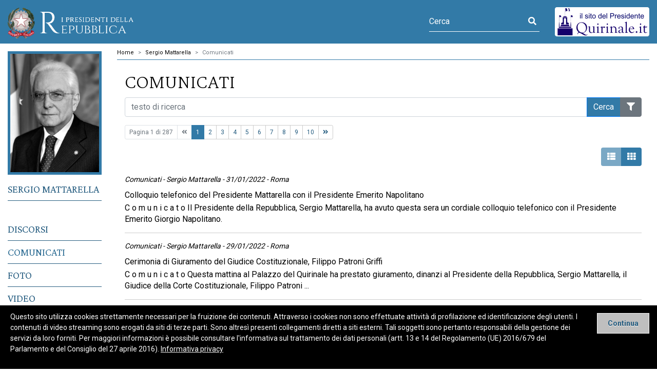

--- FILE ---
content_type: text/html; charset=utf-8
request_url: https://l.quirinale.it/Presidente/12/ricerca/comunicati
body_size: 6262
content:


<!DOCTYPE html>
<html lang="it">
<head>
    <meta charset="utf-8" />
    <meta name="viewport" content="width=device-width, initial-scale=1.0" />
    <title>I Presidenti - Comunicati</title>
    <meta name="author" content="Segretariato generale della Presidenza della Repubblica - Servizio sistemi informatici" />
    
    <meta name="Description" content="Il sito ufficiale deI Presidenti della Repubblica italiana" />
    <meta name="title" content="Comunicati" />

    <link rel="stylesheet" href="/lib/bootstrap/dist/css/bootstrap.min.css" />
    <link rel="stylesheet" href="/lib/bootstrap/dist/css/bootstrap.css" />

    <link href="https://fonts.googleapis.com/css2?family=Crimson+Pro:wght@200;300;400&display=swap" rel="stylesheet">
    <link rel="preconnect" href="https://fonts.googleapis.com">
    <link rel="preconnect" href="https://fonts.gstatic.com" crossorigin>
    <link href="https://fonts.googleapis.com/css2?family=Roboto:wght@400;700&display=swap" rel="stylesheet">

    <link rel="stylesheet" href="/lib/pr_fonticon/css/pricon.css">
    <link rel="stylesheet" href="/lib/font-awesome/css/all.css" />
    <link rel="stylesheet" href="/lib/fancybox/dist/fancybox.css">
    <link rel="stylesheet" href="/css/main.css" />
    <link rel="stylesheet" media="print" href="/css/print.css">
</head>

<body>
    <div id="page">
        <header id="pr-header">
            <div class="container-fluid header-container">
                <div class="row header-row header-row--flag">
                    <div class="col-auto menu-control-col ml-0 d-lg-none">
                        <button class="menu-control" type="button" aria-label="Menu" aria-controls="sidebar-col">
                            <span class="menu-control__bars">
                                <span></span>
                            </span>
                            <span class="menu-control__text">Menu</span>
                        </button>
                    </div>
                    <div class="col-auto logo-col ml-0">
                        <div class="pr-logo-wrap ">
                            <h1 class="pr-logo">

                                <a href="\">
                                    <div class="svg-wrap">
                                        <img src="/assets/logo_presidenti.svg" alt="Emblema della repubblica Italiana" />
                                    </div>
                                    <span class="sr-only">I presidenti della Repubblica</span>
                                </a>
                            </h1>
                        </div>

                    </div>

                    <div class="col-auto header-utility-col ml-auto mr-0">
                        <!-- search -->
                            <form class="form--light" method="post" action="/Presidente/12/ricerca/Home">
                                <input type="hidden" name="filtro.ShowOption" value="true">
                                <div id="header-search" class="input-group">
                                    <input type="text" name="filtro.parole" class="form-control" placeholder="Cerca" aria-label="Cerca" aria-describedby="header-search-control" maxlength="100">
                                    <button class="" type="submit" id="header-search-control">
                                        <span class="sr-only">Avvia ricerca</span>
                                        <i class="fas fa-search"></i> 
                                    </button>
                                </div>
                            <input name="__RequestVerificationToken" type="hidden" value="CfDJ8GEsPI93QhNCkawCXM9t0W8Wj8hwCBgjvbZZs45fHcXaA9Eaw5L7aEicFV9ahxUcGNFYCue8qRQhPrUCo3ksnZudssUTkTPsOl0CiLUtcTej7SayvQM9luexIjwskP7X2xZvyEMP_udQIqlL-8Zsn9g" /></form>
                        <!-- /.search -->
                    </div>

                    <!-- esempio-->
                    <div class="col-auto ml-0 mr-0 extra-link-col d-none d-lg-block">
                        <a href="http://www.quirinale.it" title="il sito del Presidente">
                            <img src="/assets/button_presidenza.png" alt="il sito del Presidente" />
                        </a>
                    </div>

                </div>
            </div>

        </header>

        <div id="pr-main">
            <div class="main-container container-fluid">
                <div class="main-row row">
                    <div class="col-2" id="sidebar-col">
                        <div class="sidebar-main row no-gutters">
                            
    <div class="col-4 col-lg-12 col-sm-3 pr__img mb-3">
        <img class="img-fluid" src=/ExPdrAPI/api/media/thumbnail/131658/h/300
             alt="">
    </div>
<nav id="main-nav" class="nav flex-column col-12 col-sm-9 col-lg-12 pl-sm-3 pl-lg-0" title="menu principale">
    <ul class="nav flex-column">
                    <li class="nav-item ">
                        <a class="nav-link" href="/page/12/biografia.html">Sergio Mattarella</a>
                    </li>
                    <hr />
                    <li class="nav-item ">
                        <a class="nav-link" href="/Presidente/12/ricerca/discorsi">Discorsi</a>
                    </li>
                    <li class="nav-item active">
                        <a class="nav-link" href="/Presidente/12/ricerca/comunicati">Comunicati</a>
                    </li>
                    <li class="nav-item ">
                        <a class="nav-link" href="/Presidente/12/ricerca/gallerie_foto">Foto</a>
                    </li>
                    <li class="nav-item ">
                        <a class="nav-link" href="/Presidente/12/ricerca/gallerie_video">Video</a>
                    </li>
                    <li class="nav-item ">
                        <a class="nav-link" href="/Presidente/12/ricerca/visite">Visite</a>
                    </li>
                    <li class="nav-item ">
                        <a class="nav-link" href="/Presidente/12/ricerca/diario">Diario</a>
                    </li>
        <li class="nav-item d-lg-none mt-3">
            <a href="http://www.quirinale.it" title="il sito del Presidente">
                <img src="/assets/button_presidenza.png" alt="il sito del Presidente" />
            </a>
        </li>
    </ul>
</nav>


                        </div>
                    </div><!-- /.sidebar-col -->
                    <div id="content-col" class="col-12">
                        
    <nav aria-label="breadcrumb">
        <ol class="breadcrumb">
                        <li class="breadcrumb-item"><a href=/>Home</a></li>
                        <li class="breadcrumb-item"><a href=/presidente/12>Sergio Mattarella</a></li>
                        <li class="breadcrumb-item active"><a>Comunicati</a></li>
        </ol>
    </nav>

                        







<div class="col-12 content-col">

    <div>
            <h2 class="text" id="contentTitle">Comunicati</h2>

    </div>


    
<form method="post" class="form__ricerca" action="/Presidente/12/ricerca/comunicati?action=Ricerca">
    <div class="row mb-3">
        <div class="col-12">
            <input type="hidden" name="ChangePage" value="false">
            <div class="input-group">
                <input type="search" placeholder="testo di ricerca" name="filtro.parole" class="form-control" maxlength="100" aria-label="Cerca nel sito"/>
                <div class="input-group-append">
                    <input type="submit" value="Cerca" class="btn btn-primary" formaction="/Presidente/12/ricerca/comunicati?p=1" />
                    <button id="btn-mostraParametri" class="btn btn-secondary" type="button" title="Mostra\Nascondi opzioni di ricerca" data-toggle="collapse" data-target="#opzioniRicerca" aria-expanded="true"><i class="fas fa-filter"></i></button>
                </div>
            </div>
            <input id="isGridView_archive" Length="18" name="isGridView_archive" type="hidden" value="false" />
            <input id="MostraParametri" name="MostraParametri" type="hidden" value="0" />
        </div>
    </div>

    <div class="row mb-3 d-none">
        <div class="col-12">
            <div id="Filtro-Oggetto" class="d-flex justify-content-start flex-wrap">
                <span class="mr-2">cerca in:</span>
            </div>
        </div>
    </div>

    <div class="row mb-3 collapse " id="opzioniRicerca">

        <div class="col-12">
            <span class=" form__title">Opzioni di ricerca</span>
        </div>
        <div class="col-md-3 col-sm-6 form-group">
            <label for="filtroRicerca_ricerca_lingua">lingua: </label>
                    <select class="form-control" id="filtroRicerca_ricerca_lingua" name="SelectedLang"><option selected="selected" value="">tutte</option>
<option value="DE">Tedesco</option>
<option value="EN">Inglese</option>
<option value="ES">Spagnolo</option>
<option value="FR">Francese</option>
<option value="IT">Italiano</option>
<option value="JA">Giapponese</option>
<option value="PT">Portoghese</option>
<option value="RU">Russo</option>
</select>

        </div>
        <div class="col-md-3 col-sm-6 form-group">
            <label for="luogo">luogo:</label>
                    <input class="form-control" type="search" placeholder="luogo" name="filtro.luogo" id="luogo" maxlength="50" />
        </div>
        <div class="col-md-3 col-xs-6 form-group">
            <label for="DataDa">data dal:</label>
            <input class="form-control" type="date" name="filtro.dadata" data-val="true" id="DataDa" />
        </div>
        <div class="col-md-3 col-xs-6 form-group">
            <label for="DataA">data al:</label>
            <input class="form-control" type="date" name="filtro.adata" data-val="true" id="DataA" />
        </div>
    </div>
<input name="__RequestVerificationToken" type="hidden" value="CfDJ8GEsPI93QhNCkawCXM9t0W8Wj8hwCBgjvbZZs45fHcXaA9Eaw5L7aEicFV9ahxUcGNFYCue8qRQhPrUCo3ksnZudssUTkTPsOl0CiLUtcTej7SayvQM9luexIjwskP7X2xZvyEMP_udQIqlL-8Zsn9g" /></form>



        <div class="mb-3">
            

<form class="w-100 form__paginazione" method="post" action="/Presidente/12/ricerca/comunicati?action=Ricerca">
    <nav aria-label="Page navigation example">
        <input type="hidden" name="filtro.ShowOption" value="true">
        <input type="hidden" name="ChangePage" value="true">
        <input id="isGridView_archive" Length="21" name="isGridView_archive" type="hidden" value="false" />
        <ul class="pagination pagination-sm pagination--full mb-1 flex-wrap">
            <li class="page-item disabled">
                <a class="page-link" aria-disabled="true">Pagina 1 di 287 </a>
            </li>
                    <li class="page-item disabled">
                        <button type="submit" aria-disabled="true" class="page-link" value="Vai alla prima pagina" formaction="/Presidente/12/ricerca/comunicati?p=1">
                            <i class="fas fa-angle-double-left"></i>
                            <span class="sr-only">Vai alla prima pagina</span> 
                        </button>
                    </li>
                        <li class="page-item active">
                            <input type="submit" class="page-link" value="1" formaction="/Presidente/12/ricerca/comunicati?p=1" />
                        </li>
                        <li class="page-item ">
                            <input type="submit" class="page-link" value="2" formaction="/Presidente/12/ricerca/comunicati?p=2" />
                        </li>
                        <li class="page-item ">
                            <input type="submit" class="page-link" value="3" formaction="/Presidente/12/ricerca/comunicati?p=3" />
                        </li>
                        <li class="page-item ">
                            <input type="submit" class="page-link" value="4" formaction="/Presidente/12/ricerca/comunicati?p=4" />
                        </li>
                        <li class="page-item ">
                            <input type="submit" class="page-link" value="5" formaction="/Presidente/12/ricerca/comunicati?p=5" />
                        </li>
                        <li class="page-item ">
                            <input type="submit" class="page-link" value="6" formaction="/Presidente/12/ricerca/comunicati?p=6" />
                        </li>
                        <li class="page-item ">
                            <input type="submit" class="page-link" value="7" formaction="/Presidente/12/ricerca/comunicati?p=7" />
                        </li>
                        <li class="page-item ">
                            <input type="submit" class="page-link" value="8" formaction="/Presidente/12/ricerca/comunicati?p=8" />
                        </li>
                        <li class="page-item ">
                            <input type="submit" class="page-link" value="9" formaction="/Presidente/12/ricerca/comunicati?p=9" />
                        </li>
                        <li class="page-item ">
                            <input type="submit" class="page-link" value="10" formaction="/Presidente/12/ricerca/comunicati?p=10" />
                        </li>
                    <li class="page-item ">
                        <button type="submit" aria-disabled="true" class="page-link" value="Vai all'ultima pagina" formaction="/Presidente/12/ricerca/comunicati?p=287">
                            <i class="fas fa-angle-double-right"></i>
                            <span class="sr-only">Vai all'ultima pagina</span> 
                        </button>
                    </li>
        </ul>

    </nav>
<input name="__RequestVerificationToken" type="hidden" value="CfDJ8GEsPI93QhNCkawCXM9t0W8Wj8hwCBgjvbZZs45fHcXaA9Eaw5L7aEicFV9ahxUcGNFYCue8qRQhPrUCo3ksnZudssUTkTPsOl0CiLUtcTej7SayvQM9luexIjwskP7X2xZvyEMP_udQIqlL-8Zsn9g" /></form>

        </div>

        <div class="content-main-wrap">
            <div class="row align-items-start">
                <div class="col-2 mr-0 ml-auto d-flex justify-content-end mb-3" aria-hidden="true">
                    <div class="btn-group visual-controls" role="group" data-row="archive">
                        <button id="btn-lista" class="btn btn-primary visual-control visual-control--line" type="button" title="Mostra risultati in lista" disabled="disabled"><i class="fas fa-th-list"></i></button>
                        <button id="btn-grid" class="btn btn-primary visual-control visual-control--grid" type="button" title="Mostra risultati in griglia"><i class="fas fa-th"></i></button>
                    </div>
                </div>
            </div>
            <div class="row-card row row-card--linear" id="archive">
                    <div class="col-12 col-sm-8 offset-sm-2 col-md-6 offset-md-0 col-lg-4 col-xl-3 ">
                        <div class="pr-card" data-category="Comunicati" data-subcategory="Sergio Mattarella">
                                <div class="card__header card__header--empty" aria-hidden="true">
                                    <a href="/elementi/240417"><span class="sr-only">skip link</span></a>
                                </div>
                            <div class="card__content">
                                <div class="card__info">
                                    <span class="card-category">Comunicati</span>
                                        <span class="card-subcategory">Sergio Mattarella</span>
                                        <span class="card-date">31/01/2022</span>
                                        <span class="card-location">Roma</span>
                                </div>
                                <h3 class="card__title">
                                    <a href="/elementi/240417">
                                        Colloquio telefonico del Presidente Mattarella con il Presidente Emerito Napolitano
                                    </a>
                                </h3>
                                        <div class="card__text">
C o m u n i c a t o   Il Presidente della Repubblica, Sergio Mattarella, ha avuto questa sera un cordiale colloquio telefonico con il Presidente Emerito Giorgio Napolitano.                                        </div>
                            </div>

                        </div>
                    </div>
                    <div class="col-12 col-sm-8 offset-sm-2 col-md-6 offset-md-0 col-lg-4 col-xl-3 ">
                        <div class="pr-card" data-category="Comunicati" data-subcategory="Sergio Mattarella">
                                <div class="card__header card__header--empty" aria-hidden="true">
                                    <a href="/elementi/240416"><span class="sr-only">skip link</span></a>
                                </div>
                            <div class="card__content">
                                <div class="card__info">
                                    <span class="card-category">Comunicati</span>
                                        <span class="card-subcategory">Sergio Mattarella</span>
                                        <span class="card-date">29/01/2022</span>
                                        <span class="card-location">Roma</span>
                                </div>
                                <h3 class="card__title">
                                    <a href="/elementi/240416">
                                        Cerimonia di Giuramento del Giudice Costituzionale, Filippo Patroni Griffi
                                    </a>
                                </h3>
                                        <div class="card__text">
C o m u n i c a t o   Questa mattina al Palazzo del Quirinale ha prestato giuramento, dinanzi al Presidente della Repubblica, Sergio Mattarella, il Giudice della Corte Costituzionale, Filippo Patroni ...                                        </div>
                            </div>

                        </div>
                    </div>
                    <div class="col-12 col-sm-8 offset-sm-2 col-md-6 offset-md-0 col-lg-4 col-xl-3 ">
                        <div class="pr-card" data-category="Comunicati" data-subcategory="Sergio Mattarella">
                                <div class="card__header card__header--empty" aria-hidden="true">
                                    <a href="/elementi/240415"><span class="sr-only">skip link</span></a>
                                </div>
                            <div class="card__content">
                                <div class="card__info">
                                    <span class="card-category">Comunicati</span>
                                        <span class="card-subcategory">Sergio Mattarella</span>
                                        <span class="card-date">27/01/2022</span>
                                        <span class="card-location">Roma</span>
                                </div>
                                <h3 class="card__title">
                                    <a href="/elementi/240415">
                                        Messaggio del Presidente Mattarella in occasione delle celebrazioni del Giorno della Memoria
                                    </a>
                                </h3>
                                        <div class="card__text">
&nbsp;   C o m u n i c a t o   &nbsp;   Il Presidente della Repubblica, Sergio Mattarella, in occasione delle celebrazioni del Giorno della Memoria, ha inviato il seguente messaggio:   &laquo;Signor M...                                        </div>
                            </div>

                        </div>
                    </div>
                    <div class="col-12 col-sm-8 offset-sm-2 col-md-6 offset-md-0 col-lg-4 col-xl-3 ">
                        <div class="pr-card" data-category="Comunicati" data-subcategory="Sergio Mattarella">
                                <div class="card__header card__header--empty" aria-hidden="true">
                                    <a href="/elementi/240401"><span class="sr-only">skip link</span></a>
                                </div>
                            <div class="card__content">
                                <div class="card__info">
                                    <span class="card-category">Comunicati</span>
                                        <span class="card-subcategory">Sergio Mattarella</span>
                                        <span class="card-date">25/01/2022</span>
                                        <span class="card-location">Roma</span>
                                </div>
                                <h3 class="card__title">
                                    <a href="/elementi/240401">
                                        Premi Presidente della Repubblica 2018 e 2019 dell'Accademie nazionale dei Lincei, di San Luca e di Santa Cecilia
                                    </a>
                                </h3>
                                        <div class="card__text">
C o m u n i c a t o   &nbsp;   Il Presidente della Repubblica, Sergio Mattarella, ha conferito i Premi Presidente della Repubblica per gli anni 2018 e 2019 dell&rsquo;Accademia nazionale dei Lincei, d...                                        </div>
                            </div>

                        </div>
                    </div>
                    <div class="col-12 col-sm-8 offset-sm-2 col-md-6 offset-md-0 col-lg-4 col-xl-3 ">
                        <div class="pr-card" data-category="Comunicati" data-subcategory="Sergio Mattarella">
                                <div class="card__header card__header--empty" aria-hidden="true">
                                    <a href="/elementi/240381"><span class="sr-only">skip link</span></a>
                                </div>
                            <div class="card__content">
                                <div class="card__info">
                                    <span class="card-category">Comunicati</span>
                                        <span class="card-subcategory">Sergio Mattarella</span>
                                        <span class="card-date">20/01/2022</span>
                                        <span class="card-location">Roma</span>
                                </div>
                                <h3 class="card__title">
                                    <a href="/elementi/240381">
                                        Dichiarazione del Presidente Mattarella in occasione della morte di Sergio Lepri
                                    </a>
                                </h3>
                                        <div class="card__text">
Il Presidente della Repubblica, Sergio Mattarella, ha rilasciato la seguente dichiarazione:   "Con Sergio Lepri scompare un prestigioso direttore, maestro di professionalit&agrave; e deontologia per g...                                        </div>
                            </div>

                        </div>
                    </div>
                    <div class="col-12 col-sm-8 offset-sm-2 col-md-6 offset-md-0 col-lg-4 col-xl-3 ">
                        <div class="pr-card" data-category="Comunicati" data-subcategory="Sergio Mattarella">
                                <div class="card__header card__header--empty" aria-hidden="true">
                                    <a href="/elementi/240341"><span class="sr-only">skip link</span></a>
                                </div>
                            <div class="card__content">
                                <div class="card__info">
                                    <span class="card-category">Comunicati</span>
                                        <span class="card-subcategory">Sergio Mattarella</span>
                                        <span class="card-date">18/01/2022</span>
                                        <span class="card-location">Roma</span>
                                </div>
                                <h3 class="card__title">
                                    <a href="/elementi/240341">
                                        Messaggio del Presidente Mattarella alla Presidente del Parlamento Europeo, Metsola
                                    </a>
                                </h3>
                                        <div class="card__text">
&nbsp;   　   　   　   C o m u n i c a t o   &nbsp;   Il Presidente della Repubblica, Sergio Mattarella, ha inviato alla Presidente del Parlamento Europeo, Roberta Metsola il seguente messaggio:   &laqu...                                        </div>
                            </div>

                        </div>
                    </div>
                    <div class="col-12 col-sm-8 offset-sm-2 col-md-6 offset-md-0 col-lg-4 col-xl-3 ">
                        <div class="pr-card" data-category="Comunicati" data-subcategory="Sergio Mattarella">
                                <div class="card__header card__header--empty" aria-hidden="true">
                                    <a href="/elementi/240340"><span class="sr-only">skip link</span></a>
                                </div>
                            <div class="card__content">
                                <div class="card__info">
                                    <span class="card-category">Comunicati</span>
                                        <span class="card-subcategory">Sergio Mattarella</span>
                                        <span class="card-date">11/01/2022</span>
                                        <span class="card-location">Roma</span>
                                </div>
                                <h3 class="card__title">
                                    <a href="/elementi/240340">
                                        Dichiarazione del Presidente Mattarella in occasione della scomparsa di David Sassoli
                                    </a>
                                </h3>
                                        <div class="card__text">
Il Presidente della Repubblica, Sergio Mattarella, ha rilasciato la seguente dichiarazione:   &laquo; La scomparsa inattesa e prematura di David Sassoli mi addolora profondamente.   La sua morte apre ...                                        </div>
                            </div>

                        </div>
                    </div>
                    <div class="col-12 col-sm-8 offset-sm-2 col-md-6 offset-md-0 col-lg-4 col-xl-3 ">
                        <div class="pr-card" data-category="Comunicati" data-subcategory="Sergio Mattarella">
                                <div class="card__header card__header--empty" aria-hidden="true">
                                    <a href="/elementi/240339"><span class="sr-only">skip link</span></a>
                                </div>
                            <div class="card__content">
                                <div class="card__info">
                                    <span class="card-category">Comunicati</span>
                                        <span class="card-subcategory">Sergio Mattarella</span>
                                        <span class="card-date">07/01/2022</span>
                                        <span class="card-location">Roma</span>
                                </div>
                                <h3 class="card__title">
                                    <a href="/elementi/240339">
                                        Consegnato a Samantha Cristoforetti il Tricolore che porterà a bordo della Stazione Spaziale Internazionale
                                    </a>
                                </h3>
                                        <div class="card__text">
C o m u n i c a t o    Il Presidente della Repubblica, Sergio Mattarella, ha ricevuto questa mattina al Quirinale l'astronauta dell'ESA Samantha Cristoforetti, con il Direttore Generale dell'Agenzia S...                                        </div>
                            </div>

                        </div>
                    </div>
                    <div class="col-12 col-sm-8 offset-sm-2 col-md-6 offset-md-0 col-lg-4 col-xl-3 ">
                        <div class="pr-card" data-category="Comunicati" data-subcategory="Sergio Mattarella">
                                <div class="card__header card__header--empty" aria-hidden="true">
                                    <a href="/elementi/240338"><span class="sr-only">skip link</span></a>
                                </div>
                            <div class="card__content">
                                <div class="card__info">
                                    <span class="card-category">Comunicati</span>
                                        <span class="card-subcategory">Sergio Mattarella</span>
                                        <span class="card-date">07/01/2022</span>
                                        <span class="card-location">Roma</span>
                                </div>
                                <h3 class="card__title">
                                    <a href="/elementi/240338">
                                        Dichiarazione del Presidente Mattarella per il 225° anniversario del Tricolore 
                                    </a>
                                </h3>
                                        <div class="card__text">
Il Presidente della Repubblica, Sergio Mattarella, ha rilasciato la seguente dichiarazione:   &laquo;Celebriamo oggi il 225&deg; anniversario del Tricolore, simbolo dell&rsquo;Italia e testimone del c...                                        </div>
                            </div>

                        </div>
                    </div>
                    <div class="col-12 col-sm-8 offset-sm-2 col-md-6 offset-md-0 col-lg-4 col-xl-3 ">
                        <div class="pr-card" data-category="Comunicati" data-subcategory="Sergio Mattarella">
                                <div class="card__header card__header--empty" aria-hidden="true">
                                    <a href="/elementi/238513"><span class="sr-only">skip link</span></a>
                                </div>
                            <div class="card__content">
                                <div class="card__info">
                                    <span class="card-category">Comunicati</span>
                                        <span class="card-subcategory">Sergio Mattarella</span>
                                        <span class="card-date">01/01/2022</span>
                                        <span class="card-location">Roma</span>
                                </div>
                                <h3 class="card__title">
                                    <a href="/elementi/238513">
                                        The President of the Republic, Sergio Mattarella, sent the following message to His Holiness Pope Francis:
                                    </a>
                                </h3>
                                        <div class="card__text">
&nbsp;    "  Your   Holiness,     the theme you have chosen for the 55  th   World Day of Peace "Dialogue Between G  enerations, Education and Work:   Tools for Building Lasting Peace" is a rigorous r...                                        </div>
                            </div>

                        </div>
                    </div>
                    <div class="col-12 col-sm-8 offset-sm-2 col-md-6 offset-md-0 col-lg-4 col-xl-3 ">
                        <div class="pr-card" data-category="Comunicati" data-subcategory="Sergio Mattarella">
                                <div class="card__header card__header--empty" aria-hidden="true">
                                    <a href="/elementi/238512"><span class="sr-only">skip link</span></a>
                                </div>
                            <div class="card__content">
                                <div class="card__info">
                                    <span class="card-category">Comunicati</span>
                                        <span class="card-subcategory">Sergio Mattarella</span>
                                        <span class="card-date">01/01/2022</span>
                                        <span class="card-location">Roma</span>
                                </div>
                                <h3 class="card__title">
                                    <a href="/elementi/238512">
                                        Messaggio del Presidente Mattarella a Sua Santità Papa Francesco, in occasione della Giornata Mondiale della Pace
                                    </a>
                                </h3>
                                        <div class="card__text">
C o m u n i c a t o   Il Presidente della Repubblica, Sergio Mattarella, ha inviato a Sua Santit&agrave; Papa Francesco, il seguente messaggio:   &laquo;Santit&agrave;,  il tema che ha scelto per la 5...                                        </div>
                            </div>

                        </div>
                    </div>
                    <div class="col-12 col-sm-8 offset-sm-2 col-md-6 offset-md-0 col-lg-4 col-xl-3 ">
                        <div class="pr-card" data-category="Comunicati" data-subcategory="Sergio Mattarella">
                                <div class="card__header card__header--empty" aria-hidden="true">
                                    <a href="/elementi/238511"><span class="sr-only">skip link</span></a>
                                </div>
                            <div class="card__content">
                                <div class="card__info">
                                    <span class="card-category">Comunicati</span>
                                        <span class="card-subcategory">Sergio Mattarella</span>
                                        <span class="card-date">23/12/2021</span>
                                        <span class="card-location">Roma</span>
                                </div>
                                <h3 class="card__title">
                                    <a href="/elementi/238511">
                                        Apprezzamento del Presidente Mattarella per l'iniziativa "Facciamo un Pacco alla Camorra" 
                                    </a>
                                </h3>
                                        <div class="card__text">
N o t a   Il Presidente della Repubblica, Sergio Mattarella, ha fatto pervenire al Comitato Don Peppe Diana, a Libera e al Consorzio Nuova Cooperazione Organizzata il ringraziamento per l&rsquo;invio ...                                        </div>
                            </div>

                        </div>
                    </div>
            </div>
        </div>
            <div class="mb-3 d-print-none">
                

<form class="w-100 form__paginazione" method="post" action="/Presidente/12/ricerca/comunicati?action=Ricerca">
    <nav aria-label="Page navigation example">
        <input type="hidden" name="filtro.ShowOption" value="true">
        <input type="hidden" name="ChangePage" value="true">
        <input id="isGridView_archive" Length="21" name="isGridView_archive" type="hidden" value="false" />
        <ul class="pagination pagination-sm pagination--full mb-1 flex-wrap">
            <li class="page-item disabled">
                <a class="page-link" aria-disabled="true">Pagina 1 di 287 </a>
            </li>
                    <li class="page-item disabled">
                        <button type="submit" aria-disabled="true" class="page-link" value="Vai alla prima pagina" formaction="/Presidente/12/ricerca/comunicati?p=1">
                            <i class="fas fa-angle-double-left"></i>
                            <span class="sr-only">Vai alla prima pagina</span> 
                        </button>
                    </li>
                        <li class="page-item active">
                            <input type="submit" class="page-link" value="1" formaction="/Presidente/12/ricerca/comunicati?p=1" />
                        </li>
                        <li class="page-item ">
                            <input type="submit" class="page-link" value="2" formaction="/Presidente/12/ricerca/comunicati?p=2" />
                        </li>
                        <li class="page-item ">
                            <input type="submit" class="page-link" value="3" formaction="/Presidente/12/ricerca/comunicati?p=3" />
                        </li>
                        <li class="page-item ">
                            <input type="submit" class="page-link" value="4" formaction="/Presidente/12/ricerca/comunicati?p=4" />
                        </li>
                        <li class="page-item ">
                            <input type="submit" class="page-link" value="5" formaction="/Presidente/12/ricerca/comunicati?p=5" />
                        </li>
                        <li class="page-item ">
                            <input type="submit" class="page-link" value="6" formaction="/Presidente/12/ricerca/comunicati?p=6" />
                        </li>
                        <li class="page-item ">
                            <input type="submit" class="page-link" value="7" formaction="/Presidente/12/ricerca/comunicati?p=7" />
                        </li>
                        <li class="page-item ">
                            <input type="submit" class="page-link" value="8" formaction="/Presidente/12/ricerca/comunicati?p=8" />
                        </li>
                        <li class="page-item ">
                            <input type="submit" class="page-link" value="9" formaction="/Presidente/12/ricerca/comunicati?p=9" />
                        </li>
                        <li class="page-item ">
                            <input type="submit" class="page-link" value="10" formaction="/Presidente/12/ricerca/comunicati?p=10" />
                        </li>
                    <li class="page-item ">
                        <button type="submit" aria-disabled="true" class="page-link" value="Vai all'ultima pagina" formaction="/Presidente/12/ricerca/comunicati?p=287">
                            <i class="fas fa-angle-double-right"></i>
                            <span class="sr-only">Vai all'ultima pagina</span> 
                        </button>
                    </li>
        </ul>

    </nav>
<input name="__RequestVerificationToken" type="hidden" value="CfDJ8GEsPI93QhNCkawCXM9t0W8Wj8hwCBgjvbZZs45fHcXaA9Eaw5L7aEicFV9ahxUcGNFYCue8qRQhPrUCo3ksnZudssUTkTPsOl0CiLUtcTej7SayvQM9luexIjwskP7X2xZvyEMP_udQIqlL-8Zsn9g" /></form>

            </div>

</div>


                    </div>                </div><!-- /.main-row -->
            </div><!-- /.main-container -->
            

    <div id="cookieConsent" class="row alert alert-info alert-dismissible fade show " role="alert">
        <p>
            Questo sito utilizza cookies strettamente necessari per la fruizione dei contenuti. Attraverso i
            cookies non sono effettuate attivit&#224; di profilazione ed identificazione degli utenti. I contenuti di video streaming sono erogati da siti di terze parti. Sono altres&#236; presenti collegamenti diretti a siti esterni. Tali soggetti sono pertanto responsabili della gestione dei servizi da loro forniti. Per maggiori informazioni &#232; possibile consultare l'informativa sul trattamento dei dati personali (artt. 13 e 14 del Regolamento (UE) 2016/679 del Parlamento e del Consiglio del 27 aprile 2016).
            <a href="/page/0/privacy.html">Informativa privacy</a>
        </p>
        <button type="button" class="accept-policy close" data-dismiss="alert" aria-label="Close" data-cookie-string=".AspNet.Consent=yes; expires=Thu, 14 Jan 2027 20:31:26 GMT; path=/; samesite=strict">
            <span aria-hidden="true">Continua</span>
        </button>
    </div>
    <script>
        (function () {
            var button = document.querySelector("#cookieConsent button[data-cookie-string]");
            button.addEventListener("click", function (event) {
                document.cookie = button.dataset.cookieString;
            }, false);
        })();
    </script>

        </div><!-- /#pr-main -->

        <footer id="pr-footer" class="">
            <div class="container-fluid footer-container">
                <div class="row footer-menus-row">
                    <div>

                    </div>
                </div>
                <div class="row footer-colophon-row">
                    <div class="col-12 colophon-col">
                        <nav class="navbar navbar-expand colophon-navbar">
                            <ul class="navbar-nav istitutional-nav">
                                <li class="nav-item">
                                    <a class="nav-link" href="/page/0/privacy.html">Privacy Policy</a>
                                </li>
                            </ul>
                        </nav>

                        <div class="colophon__text">
                            <p>
                                Segretariato generale della Presidenza della Repubblica, Palazzo del Quirinale, Piazza del Quirinale, 00187 Roma<br>
                                Tel. 06.46991; Fax 06.46993125
                            </p>
                        </div>
                        <div class="colophon__copy">
                            <p>© 2021 - I Presidenti</p>
                        </div>

                    </div>
                </div>
            </div>

        </footer>

        

    </div>

    <script src="/lib/jquery/dist/jquery.min.js"></script>
    <script src="/lib/bootstrap/dist/js/bootstrap.bundle.min.js"></script>
    <script src="/js/main.js"></script>
    <script src="/lib/fancybox/dist/fancybox.umd.js"></script>
</body>
</html>
